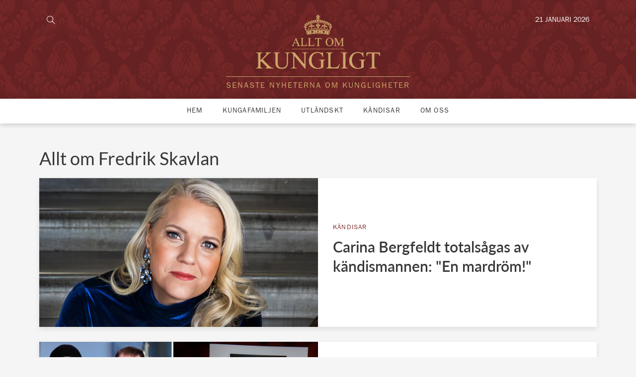

--- FILE ---
content_type: text/html; charset=utf-8
request_url: https://www.google.com/recaptcha/api2/aframe
body_size: 268
content:
<!DOCTYPE HTML><html><head><meta http-equiv="content-type" content="text/html; charset=UTF-8"></head><body><script nonce="ykO7Gr80aFoZA3PkuGSAUQ">/** Anti-fraud and anti-abuse applications only. See google.com/recaptcha */ try{var clients={'sodar':'https://pagead2.googlesyndication.com/pagead/sodar?'};window.addEventListener("message",function(a){try{if(a.source===window.parent){var b=JSON.parse(a.data);var c=clients[b['id']];if(c){var d=document.createElement('img');d.src=c+b['params']+'&rc='+(localStorage.getItem("rc::a")?sessionStorage.getItem("rc::b"):"");window.document.body.appendChild(d);sessionStorage.setItem("rc::e",parseInt(sessionStorage.getItem("rc::e")||0)+1);localStorage.setItem("rc::h",'1768957697414');}}}catch(b){}});window.parent.postMessage("_grecaptcha_ready", "*");}catch(b){}</script></body></html>

--- FILE ---
content_type: application/x-javascript
request_url: https://alltomkungligt.se/wp-content/plugins/gf-page-builder/dist/scripts/frontend.js?ver=6.6.2
body_size: 2210
content:
/*
 * Main Frontend
 */

(function ($) {

})(jQuery);

'use_strict';

var pageBuilder = {};

(function($){

    var _pageBuilder = function(){

        var s = this;

        s.plugins = [];

        s.init = function(){
            
            $('[gf-click]').on("click",s.gfClick);
            
            $('[gf-border-hover]').on("mouseover",s.gfBorderColor);
            $('[gf-border-hover]').on("mouseleave",s.gfBorderColor);
            
            $('[gf-image-swap] .subcontent').on("mouseover",s.gfImageSwap);
            $('[gf-image-swap] .subcontent').on("mouseleave",s.gfImageSwap);

            // $('[gf-same-height]')

            s.preloadImages(); //Preload all images on image-swap
            
        };

        s.preloadImages = function(){

            var $elm = $('[gf-image-swap]');
            $elm.find('img[gf-image-hover]').each(function(){
                var image_url = $(this).attr("gf-image-hover");
                var image = document.createElement('img');
                image.src = image_url;
                image.onload = function(){
                    console.log("loaded image swaps..");
                };
            });

        };

        s.gfClick = function(evt){
            
            evt.stopImmediatePropagation();
            evt.preventDefault();
            var $elm = $(this);
            var url = $elm.attr("gf-click");
            window.location = url;
        };
        

        s.gfBorderColor = function(evt){

            var $elm = $(this);

            var color = $elm.attr("gf-border-hover");
            
            var default_color = $elm.attr("gf-border-default");
            
            $elm.attr("gf-border-default",default_color);

            $elm.css({
                "border-color" : evt.type == "mouseover" ? color : default_color
            }); 

        };

        s.gfImageSwap = function(evt){
            
            var $elm = $(this);

            $elm.find('img[gf-image-hover]').each(function(){
                var $image = $(this);
                var image = $image.attr("gf-image-hover");
                var defualt_image = $image.attr("gf-image-default") ? $image.attr("gf-image-default") : $image.attr('src');
            
                $image.attr("gf-image-default",defualt_image);
                $image.attr("src", evt.type == "mouseover" ? image : defualt_image); 

            });

            

        };


        s.init();

    };

    $(document).ready(function(){
        pageBuilder = new _pageBuilder();
    });

})(jQuery); 
(function($) {
    'use_strict';

    var stretch = function() {

        if ($("body").find(".stretch").length === 0)
            return false;

        var self = this;
        self.class = ".stretch";
        //$(window) = $(window);

        self.init = function() {
            $(window).bind("resize load stretch", self.do_stretch);
        };

        self.do_stretch = function(evt) {

            if(evt.type !== 'stretch'){
            if (!self.do_scroll($(window))){
                return false;
                }
            }

            var ww = $(window).outerWidth();
            var wh = $(window).outerHeight();
            $("body").find(self.class).each(function() {
                var element = $(this);

                // if (ww > 1600) {
                //     ww = 1600;
                // }

                if (element.hasClass("fullheight")) {
                    element.css({ "width": ww + 5 + "px", "height": wh, "margin-left": "-" + (ww / 2) + "px" });
                    if (element.hasClass("parallax")) {
                        element.find("div.row").each(function() {
                            var elm = $(this);
                            elm.css({
                                "margin-top": (wh / 2) - (elm.outerHeight() / 2)
                            });
                        });
                    }
                } else {
                    element.css({ "width": ww + "px", "margin-left": "-" + ((ww) / 2) + "px" });
                }

            });
        };


        self.width = 0;
        self.height = 0;
        self.do_scroll = function(window) {

            if (window.outerWidth() !== self.width) {
                self.width = window.outerWidth();
                return true;
            }

            return false;
        };


        self.init();
    };

    //Init stretch
    $(document).ready(function() {
        new stretch();
    });

})(jQuery, document, window);
(function($) {

    var sameheight = function() {
        var self = this;
        self.window = $(window);

        self.init = function() {

            self.window.on("load", function() {
                self.window.on("resize", self.make_same_height).trigger("resize");
            });

        };

        self.make_same_height = function(event) {


            if (!self.do_scroll(self.window))
                return false;

            $("body").find("[gf-same-height]").each(function() {

                var element = $(this);
                if (element.next("div").length > 0) {
                    element.css({
                        "height": element.next("div").outerHeight()
                    });
                    element.find("div").first().css({
                        "height": element.next("div").outerHeight()
                    });
                }else if(element.prev("div").length > 0){
                    element.css({
                        "height": element.prev("div").outerHeight()
                    });
                }

            });

        };

        self.width = 0;
        self.height = 0;
        self.do_scroll = function(window) {

            if (window.outerWidth() !== self.width && window.outerWidth() >= 859) {
                self.width = window.outerWidth();
                return true;
            }

            return false;
        };

        self.init();
        return self;
    };

    $(document).ready(function() {
        var sh = new sameheight();
    });


})(jQuery);
/**
 * Created by Grafikfabriken
 * How to use
 * <div id="elementid"></div>
 * $("#elementid").gmap(object);
 */
(function ($) {
    $.fn.pb_gmap = function (options) {

        //App Settings
        var settings = $.extend({
            scrollwheel: false,
            lat: 59.611030,
            lng: 16.538258,
            title: "New Gmap",
            text: "New text",
            zoom: 1,
            map: null,
            latlng: null,
            disableDefaultUI: false,
            mapType: google.maps.MapTypeId.ROADMAP,
            icon: 'http://sandbox.grafikfabriken.nu/gmap/marker.png', 
            styles:[],
            center: 0,
            markers: [
                {
                    lat: 59.611030,
                    lng: 16.538258
                }
            ]
        }, options);

        //Id on element
        var map_id = this.attr("id");

        //Init map
        settings.latlng = new google.maps.LatLng(settings.lat, settings.lng);

        var maps_settings = {
            scrollwheel: settings.scrollwheel,
            zoom: settings.zoom,
            mapTypeId: settings.mapType,
            center: settings.latlng,
            disableDefaultUI: settings.disableDefaultUI,
            styles: settings.styles
        }
        settings.map = new google.maps.Map(document.getElementById(map_id), maps_settings);

        //Binds

        google.maps.event.addDomListener(window, 'load', addMarker);


        //Add marker
        var markers = settings.markers;
        var marker = [];
        var pos = [];
        function addMarker() {



            for (var i = 0; i < markers.length; i++) {
                marker[i] = new google.maps.Marker({
                    position: markers[i],
                    title: settings.title,
                    draggable: false,
                    map: settings.map,
                    icon: settings.icon
                });



                marker[i].addListener('click', function () {
                    var infowindow = new google.maps.InfoWindow({
                        content: settings.text,
                        map: settings.map,
                    });
                    infowindow.open(settings.map, this);
                });
            }



            settings.map.setCenter(settings.latlng);
            settings.center = settings.map.getCenter();
            window_resize();
            $(window).on('resize', window_resize);
        }

        //Offset map
        function offsetCenter(latlng, offsetx, offsety) {
            if (settings.map != null) {
                var map = settings.map;
                var scale = Math.pow(2, map.getZoom());
                var nw = new google.maps.LatLng(map.getBounds().getNorthEast().lat(), map.getBounds().getSouthWest().lng());

                var worldCoordinateCenter = map.getProjection().fromLatLngToPoint(latlng);
                var pixelOffset = new google.maps.Point((offsetx / scale) || 0, (offsety / scale) || 0);

                var worldCoordinateNewCenter = new google.maps.Point(
                        worldCoordinateCenter.x - pixelOffset.x, worldCoordinateCenter.y + pixelOffset.y);

                var newCenter = map.getProjection().fromPointToLatLng(worldCoordinateNewCenter);

                map.setCenter(newCenter);
            }
        }

        //Window resize
        function window_resize() {
            google.maps.event.trigger(settings.map, 'resize');
            settings.map.setCenter(settings.center);
            offsetCenter(settings.center, 0, 0);
        }

        return this;
    };
})(jQuery); 

 var google_map_style = [{"featureType":"administrative","elementType":"all","stylers":[{"saturation":"-100"}]},{"featureType":"administrative.province","elementType":"all","stylers":[{"visibility":"off"}]},{"featureType":"landscape","elementType":"all","stylers":[{"saturation":-100},{"lightness":65},{"visibility":"on"}]},{"featureType":"poi","elementType":"all","stylers":[{"saturation":-100},{"lightness":"50"},{"visibility":"simplified"}]},{"featureType":"road","elementType":"all","stylers":[{"saturation":"-100"}]},{"featureType":"road.highway","elementType":"all","stylers":[{"visibility":"simplified"}]},{"featureType":"road.arterial","elementType":"all","stylers":[{"lightness":"30"}]},{"featureType":"road.local","elementType":"all","stylers":[{"lightness":"40"}]},{"featureType":"transit","elementType":"all","stylers":[{"saturation":-100},{"visibility":"simplified"}]},{"featureType":"water","elementType":"geometry","stylers":[{"hue":"#ffff00"},{"lightness":-25},{"saturation":-97}]},{"featureType":"water","elementType":"labels","stylers":[{"lightness":-25},{"saturation":-100}]}];
//# sourceMappingURL=frontend.js.map
